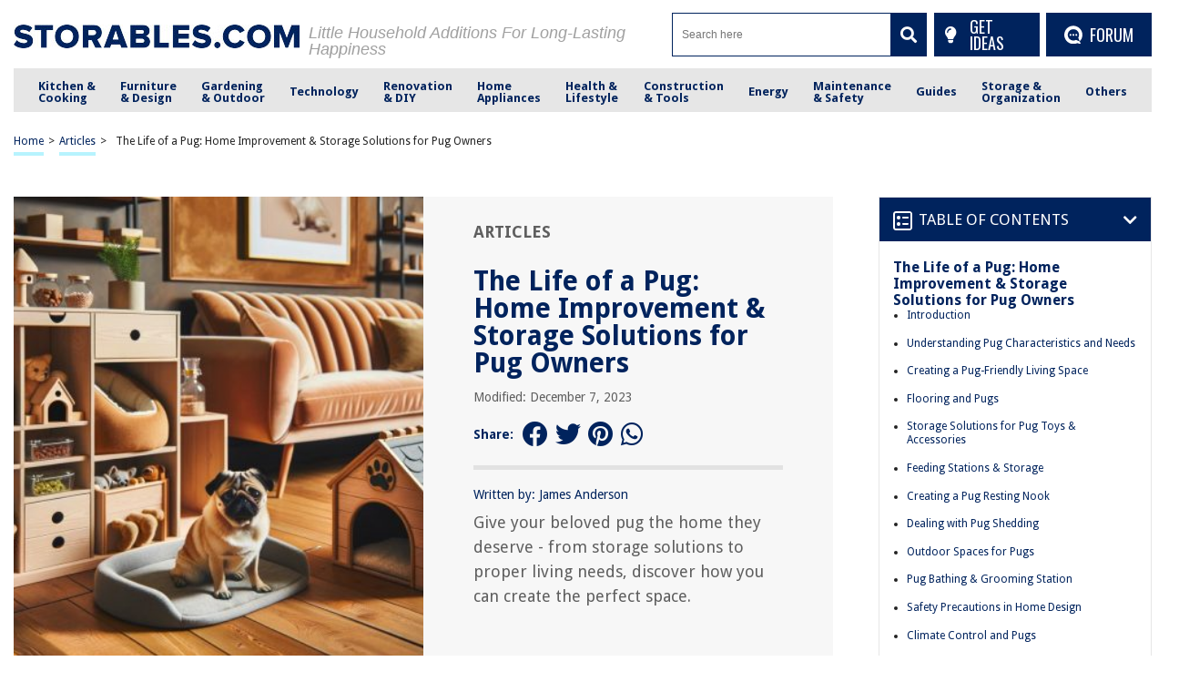

--- FILE ---
content_type: text/html; charset=utf-8
request_url: https://www.google.com/recaptcha/api2/anchor?ar=1&k=6Ld4ERkpAAAAAArz5JF0bj57GFAovM9y1Dwo9lV_&co=aHR0cHM6Ly9zdG9yYWJsZXMuY29tOjQ0Mw..&hl=en&v=PoyoqOPhxBO7pBk68S4YbpHZ&size=normal&anchor-ms=20000&execute-ms=30000&cb=lqfqp7eucxse
body_size: 49333
content:
<!DOCTYPE HTML><html dir="ltr" lang="en"><head><meta http-equiv="Content-Type" content="text/html; charset=UTF-8">
<meta http-equiv="X-UA-Compatible" content="IE=edge">
<title>reCAPTCHA</title>
<style type="text/css">
/* cyrillic-ext */
@font-face {
  font-family: 'Roboto';
  font-style: normal;
  font-weight: 400;
  font-stretch: 100%;
  src: url(//fonts.gstatic.com/s/roboto/v48/KFO7CnqEu92Fr1ME7kSn66aGLdTylUAMa3GUBHMdazTgWw.woff2) format('woff2');
  unicode-range: U+0460-052F, U+1C80-1C8A, U+20B4, U+2DE0-2DFF, U+A640-A69F, U+FE2E-FE2F;
}
/* cyrillic */
@font-face {
  font-family: 'Roboto';
  font-style: normal;
  font-weight: 400;
  font-stretch: 100%;
  src: url(//fonts.gstatic.com/s/roboto/v48/KFO7CnqEu92Fr1ME7kSn66aGLdTylUAMa3iUBHMdazTgWw.woff2) format('woff2');
  unicode-range: U+0301, U+0400-045F, U+0490-0491, U+04B0-04B1, U+2116;
}
/* greek-ext */
@font-face {
  font-family: 'Roboto';
  font-style: normal;
  font-weight: 400;
  font-stretch: 100%;
  src: url(//fonts.gstatic.com/s/roboto/v48/KFO7CnqEu92Fr1ME7kSn66aGLdTylUAMa3CUBHMdazTgWw.woff2) format('woff2');
  unicode-range: U+1F00-1FFF;
}
/* greek */
@font-face {
  font-family: 'Roboto';
  font-style: normal;
  font-weight: 400;
  font-stretch: 100%;
  src: url(//fonts.gstatic.com/s/roboto/v48/KFO7CnqEu92Fr1ME7kSn66aGLdTylUAMa3-UBHMdazTgWw.woff2) format('woff2');
  unicode-range: U+0370-0377, U+037A-037F, U+0384-038A, U+038C, U+038E-03A1, U+03A3-03FF;
}
/* math */
@font-face {
  font-family: 'Roboto';
  font-style: normal;
  font-weight: 400;
  font-stretch: 100%;
  src: url(//fonts.gstatic.com/s/roboto/v48/KFO7CnqEu92Fr1ME7kSn66aGLdTylUAMawCUBHMdazTgWw.woff2) format('woff2');
  unicode-range: U+0302-0303, U+0305, U+0307-0308, U+0310, U+0312, U+0315, U+031A, U+0326-0327, U+032C, U+032F-0330, U+0332-0333, U+0338, U+033A, U+0346, U+034D, U+0391-03A1, U+03A3-03A9, U+03B1-03C9, U+03D1, U+03D5-03D6, U+03F0-03F1, U+03F4-03F5, U+2016-2017, U+2034-2038, U+203C, U+2040, U+2043, U+2047, U+2050, U+2057, U+205F, U+2070-2071, U+2074-208E, U+2090-209C, U+20D0-20DC, U+20E1, U+20E5-20EF, U+2100-2112, U+2114-2115, U+2117-2121, U+2123-214F, U+2190, U+2192, U+2194-21AE, U+21B0-21E5, U+21F1-21F2, U+21F4-2211, U+2213-2214, U+2216-22FF, U+2308-230B, U+2310, U+2319, U+231C-2321, U+2336-237A, U+237C, U+2395, U+239B-23B7, U+23D0, U+23DC-23E1, U+2474-2475, U+25AF, U+25B3, U+25B7, U+25BD, U+25C1, U+25CA, U+25CC, U+25FB, U+266D-266F, U+27C0-27FF, U+2900-2AFF, U+2B0E-2B11, U+2B30-2B4C, U+2BFE, U+3030, U+FF5B, U+FF5D, U+1D400-1D7FF, U+1EE00-1EEFF;
}
/* symbols */
@font-face {
  font-family: 'Roboto';
  font-style: normal;
  font-weight: 400;
  font-stretch: 100%;
  src: url(//fonts.gstatic.com/s/roboto/v48/KFO7CnqEu92Fr1ME7kSn66aGLdTylUAMaxKUBHMdazTgWw.woff2) format('woff2');
  unicode-range: U+0001-000C, U+000E-001F, U+007F-009F, U+20DD-20E0, U+20E2-20E4, U+2150-218F, U+2190, U+2192, U+2194-2199, U+21AF, U+21E6-21F0, U+21F3, U+2218-2219, U+2299, U+22C4-22C6, U+2300-243F, U+2440-244A, U+2460-24FF, U+25A0-27BF, U+2800-28FF, U+2921-2922, U+2981, U+29BF, U+29EB, U+2B00-2BFF, U+4DC0-4DFF, U+FFF9-FFFB, U+10140-1018E, U+10190-1019C, U+101A0, U+101D0-101FD, U+102E0-102FB, U+10E60-10E7E, U+1D2C0-1D2D3, U+1D2E0-1D37F, U+1F000-1F0FF, U+1F100-1F1AD, U+1F1E6-1F1FF, U+1F30D-1F30F, U+1F315, U+1F31C, U+1F31E, U+1F320-1F32C, U+1F336, U+1F378, U+1F37D, U+1F382, U+1F393-1F39F, U+1F3A7-1F3A8, U+1F3AC-1F3AF, U+1F3C2, U+1F3C4-1F3C6, U+1F3CA-1F3CE, U+1F3D4-1F3E0, U+1F3ED, U+1F3F1-1F3F3, U+1F3F5-1F3F7, U+1F408, U+1F415, U+1F41F, U+1F426, U+1F43F, U+1F441-1F442, U+1F444, U+1F446-1F449, U+1F44C-1F44E, U+1F453, U+1F46A, U+1F47D, U+1F4A3, U+1F4B0, U+1F4B3, U+1F4B9, U+1F4BB, U+1F4BF, U+1F4C8-1F4CB, U+1F4D6, U+1F4DA, U+1F4DF, U+1F4E3-1F4E6, U+1F4EA-1F4ED, U+1F4F7, U+1F4F9-1F4FB, U+1F4FD-1F4FE, U+1F503, U+1F507-1F50B, U+1F50D, U+1F512-1F513, U+1F53E-1F54A, U+1F54F-1F5FA, U+1F610, U+1F650-1F67F, U+1F687, U+1F68D, U+1F691, U+1F694, U+1F698, U+1F6AD, U+1F6B2, U+1F6B9-1F6BA, U+1F6BC, U+1F6C6-1F6CF, U+1F6D3-1F6D7, U+1F6E0-1F6EA, U+1F6F0-1F6F3, U+1F6F7-1F6FC, U+1F700-1F7FF, U+1F800-1F80B, U+1F810-1F847, U+1F850-1F859, U+1F860-1F887, U+1F890-1F8AD, U+1F8B0-1F8BB, U+1F8C0-1F8C1, U+1F900-1F90B, U+1F93B, U+1F946, U+1F984, U+1F996, U+1F9E9, U+1FA00-1FA6F, U+1FA70-1FA7C, U+1FA80-1FA89, U+1FA8F-1FAC6, U+1FACE-1FADC, U+1FADF-1FAE9, U+1FAF0-1FAF8, U+1FB00-1FBFF;
}
/* vietnamese */
@font-face {
  font-family: 'Roboto';
  font-style: normal;
  font-weight: 400;
  font-stretch: 100%;
  src: url(//fonts.gstatic.com/s/roboto/v48/KFO7CnqEu92Fr1ME7kSn66aGLdTylUAMa3OUBHMdazTgWw.woff2) format('woff2');
  unicode-range: U+0102-0103, U+0110-0111, U+0128-0129, U+0168-0169, U+01A0-01A1, U+01AF-01B0, U+0300-0301, U+0303-0304, U+0308-0309, U+0323, U+0329, U+1EA0-1EF9, U+20AB;
}
/* latin-ext */
@font-face {
  font-family: 'Roboto';
  font-style: normal;
  font-weight: 400;
  font-stretch: 100%;
  src: url(//fonts.gstatic.com/s/roboto/v48/KFO7CnqEu92Fr1ME7kSn66aGLdTylUAMa3KUBHMdazTgWw.woff2) format('woff2');
  unicode-range: U+0100-02BA, U+02BD-02C5, U+02C7-02CC, U+02CE-02D7, U+02DD-02FF, U+0304, U+0308, U+0329, U+1D00-1DBF, U+1E00-1E9F, U+1EF2-1EFF, U+2020, U+20A0-20AB, U+20AD-20C0, U+2113, U+2C60-2C7F, U+A720-A7FF;
}
/* latin */
@font-face {
  font-family: 'Roboto';
  font-style: normal;
  font-weight: 400;
  font-stretch: 100%;
  src: url(//fonts.gstatic.com/s/roboto/v48/KFO7CnqEu92Fr1ME7kSn66aGLdTylUAMa3yUBHMdazQ.woff2) format('woff2');
  unicode-range: U+0000-00FF, U+0131, U+0152-0153, U+02BB-02BC, U+02C6, U+02DA, U+02DC, U+0304, U+0308, U+0329, U+2000-206F, U+20AC, U+2122, U+2191, U+2193, U+2212, U+2215, U+FEFF, U+FFFD;
}
/* cyrillic-ext */
@font-face {
  font-family: 'Roboto';
  font-style: normal;
  font-weight: 500;
  font-stretch: 100%;
  src: url(//fonts.gstatic.com/s/roboto/v48/KFO7CnqEu92Fr1ME7kSn66aGLdTylUAMa3GUBHMdazTgWw.woff2) format('woff2');
  unicode-range: U+0460-052F, U+1C80-1C8A, U+20B4, U+2DE0-2DFF, U+A640-A69F, U+FE2E-FE2F;
}
/* cyrillic */
@font-face {
  font-family: 'Roboto';
  font-style: normal;
  font-weight: 500;
  font-stretch: 100%;
  src: url(//fonts.gstatic.com/s/roboto/v48/KFO7CnqEu92Fr1ME7kSn66aGLdTylUAMa3iUBHMdazTgWw.woff2) format('woff2');
  unicode-range: U+0301, U+0400-045F, U+0490-0491, U+04B0-04B1, U+2116;
}
/* greek-ext */
@font-face {
  font-family: 'Roboto';
  font-style: normal;
  font-weight: 500;
  font-stretch: 100%;
  src: url(//fonts.gstatic.com/s/roboto/v48/KFO7CnqEu92Fr1ME7kSn66aGLdTylUAMa3CUBHMdazTgWw.woff2) format('woff2');
  unicode-range: U+1F00-1FFF;
}
/* greek */
@font-face {
  font-family: 'Roboto';
  font-style: normal;
  font-weight: 500;
  font-stretch: 100%;
  src: url(//fonts.gstatic.com/s/roboto/v48/KFO7CnqEu92Fr1ME7kSn66aGLdTylUAMa3-UBHMdazTgWw.woff2) format('woff2');
  unicode-range: U+0370-0377, U+037A-037F, U+0384-038A, U+038C, U+038E-03A1, U+03A3-03FF;
}
/* math */
@font-face {
  font-family: 'Roboto';
  font-style: normal;
  font-weight: 500;
  font-stretch: 100%;
  src: url(//fonts.gstatic.com/s/roboto/v48/KFO7CnqEu92Fr1ME7kSn66aGLdTylUAMawCUBHMdazTgWw.woff2) format('woff2');
  unicode-range: U+0302-0303, U+0305, U+0307-0308, U+0310, U+0312, U+0315, U+031A, U+0326-0327, U+032C, U+032F-0330, U+0332-0333, U+0338, U+033A, U+0346, U+034D, U+0391-03A1, U+03A3-03A9, U+03B1-03C9, U+03D1, U+03D5-03D6, U+03F0-03F1, U+03F4-03F5, U+2016-2017, U+2034-2038, U+203C, U+2040, U+2043, U+2047, U+2050, U+2057, U+205F, U+2070-2071, U+2074-208E, U+2090-209C, U+20D0-20DC, U+20E1, U+20E5-20EF, U+2100-2112, U+2114-2115, U+2117-2121, U+2123-214F, U+2190, U+2192, U+2194-21AE, U+21B0-21E5, U+21F1-21F2, U+21F4-2211, U+2213-2214, U+2216-22FF, U+2308-230B, U+2310, U+2319, U+231C-2321, U+2336-237A, U+237C, U+2395, U+239B-23B7, U+23D0, U+23DC-23E1, U+2474-2475, U+25AF, U+25B3, U+25B7, U+25BD, U+25C1, U+25CA, U+25CC, U+25FB, U+266D-266F, U+27C0-27FF, U+2900-2AFF, U+2B0E-2B11, U+2B30-2B4C, U+2BFE, U+3030, U+FF5B, U+FF5D, U+1D400-1D7FF, U+1EE00-1EEFF;
}
/* symbols */
@font-face {
  font-family: 'Roboto';
  font-style: normal;
  font-weight: 500;
  font-stretch: 100%;
  src: url(//fonts.gstatic.com/s/roboto/v48/KFO7CnqEu92Fr1ME7kSn66aGLdTylUAMaxKUBHMdazTgWw.woff2) format('woff2');
  unicode-range: U+0001-000C, U+000E-001F, U+007F-009F, U+20DD-20E0, U+20E2-20E4, U+2150-218F, U+2190, U+2192, U+2194-2199, U+21AF, U+21E6-21F0, U+21F3, U+2218-2219, U+2299, U+22C4-22C6, U+2300-243F, U+2440-244A, U+2460-24FF, U+25A0-27BF, U+2800-28FF, U+2921-2922, U+2981, U+29BF, U+29EB, U+2B00-2BFF, U+4DC0-4DFF, U+FFF9-FFFB, U+10140-1018E, U+10190-1019C, U+101A0, U+101D0-101FD, U+102E0-102FB, U+10E60-10E7E, U+1D2C0-1D2D3, U+1D2E0-1D37F, U+1F000-1F0FF, U+1F100-1F1AD, U+1F1E6-1F1FF, U+1F30D-1F30F, U+1F315, U+1F31C, U+1F31E, U+1F320-1F32C, U+1F336, U+1F378, U+1F37D, U+1F382, U+1F393-1F39F, U+1F3A7-1F3A8, U+1F3AC-1F3AF, U+1F3C2, U+1F3C4-1F3C6, U+1F3CA-1F3CE, U+1F3D4-1F3E0, U+1F3ED, U+1F3F1-1F3F3, U+1F3F5-1F3F7, U+1F408, U+1F415, U+1F41F, U+1F426, U+1F43F, U+1F441-1F442, U+1F444, U+1F446-1F449, U+1F44C-1F44E, U+1F453, U+1F46A, U+1F47D, U+1F4A3, U+1F4B0, U+1F4B3, U+1F4B9, U+1F4BB, U+1F4BF, U+1F4C8-1F4CB, U+1F4D6, U+1F4DA, U+1F4DF, U+1F4E3-1F4E6, U+1F4EA-1F4ED, U+1F4F7, U+1F4F9-1F4FB, U+1F4FD-1F4FE, U+1F503, U+1F507-1F50B, U+1F50D, U+1F512-1F513, U+1F53E-1F54A, U+1F54F-1F5FA, U+1F610, U+1F650-1F67F, U+1F687, U+1F68D, U+1F691, U+1F694, U+1F698, U+1F6AD, U+1F6B2, U+1F6B9-1F6BA, U+1F6BC, U+1F6C6-1F6CF, U+1F6D3-1F6D7, U+1F6E0-1F6EA, U+1F6F0-1F6F3, U+1F6F7-1F6FC, U+1F700-1F7FF, U+1F800-1F80B, U+1F810-1F847, U+1F850-1F859, U+1F860-1F887, U+1F890-1F8AD, U+1F8B0-1F8BB, U+1F8C0-1F8C1, U+1F900-1F90B, U+1F93B, U+1F946, U+1F984, U+1F996, U+1F9E9, U+1FA00-1FA6F, U+1FA70-1FA7C, U+1FA80-1FA89, U+1FA8F-1FAC6, U+1FACE-1FADC, U+1FADF-1FAE9, U+1FAF0-1FAF8, U+1FB00-1FBFF;
}
/* vietnamese */
@font-face {
  font-family: 'Roboto';
  font-style: normal;
  font-weight: 500;
  font-stretch: 100%;
  src: url(//fonts.gstatic.com/s/roboto/v48/KFO7CnqEu92Fr1ME7kSn66aGLdTylUAMa3OUBHMdazTgWw.woff2) format('woff2');
  unicode-range: U+0102-0103, U+0110-0111, U+0128-0129, U+0168-0169, U+01A0-01A1, U+01AF-01B0, U+0300-0301, U+0303-0304, U+0308-0309, U+0323, U+0329, U+1EA0-1EF9, U+20AB;
}
/* latin-ext */
@font-face {
  font-family: 'Roboto';
  font-style: normal;
  font-weight: 500;
  font-stretch: 100%;
  src: url(//fonts.gstatic.com/s/roboto/v48/KFO7CnqEu92Fr1ME7kSn66aGLdTylUAMa3KUBHMdazTgWw.woff2) format('woff2');
  unicode-range: U+0100-02BA, U+02BD-02C5, U+02C7-02CC, U+02CE-02D7, U+02DD-02FF, U+0304, U+0308, U+0329, U+1D00-1DBF, U+1E00-1E9F, U+1EF2-1EFF, U+2020, U+20A0-20AB, U+20AD-20C0, U+2113, U+2C60-2C7F, U+A720-A7FF;
}
/* latin */
@font-face {
  font-family: 'Roboto';
  font-style: normal;
  font-weight: 500;
  font-stretch: 100%;
  src: url(//fonts.gstatic.com/s/roboto/v48/KFO7CnqEu92Fr1ME7kSn66aGLdTylUAMa3yUBHMdazQ.woff2) format('woff2');
  unicode-range: U+0000-00FF, U+0131, U+0152-0153, U+02BB-02BC, U+02C6, U+02DA, U+02DC, U+0304, U+0308, U+0329, U+2000-206F, U+20AC, U+2122, U+2191, U+2193, U+2212, U+2215, U+FEFF, U+FFFD;
}
/* cyrillic-ext */
@font-face {
  font-family: 'Roboto';
  font-style: normal;
  font-weight: 900;
  font-stretch: 100%;
  src: url(//fonts.gstatic.com/s/roboto/v48/KFO7CnqEu92Fr1ME7kSn66aGLdTylUAMa3GUBHMdazTgWw.woff2) format('woff2');
  unicode-range: U+0460-052F, U+1C80-1C8A, U+20B4, U+2DE0-2DFF, U+A640-A69F, U+FE2E-FE2F;
}
/* cyrillic */
@font-face {
  font-family: 'Roboto';
  font-style: normal;
  font-weight: 900;
  font-stretch: 100%;
  src: url(//fonts.gstatic.com/s/roboto/v48/KFO7CnqEu92Fr1ME7kSn66aGLdTylUAMa3iUBHMdazTgWw.woff2) format('woff2');
  unicode-range: U+0301, U+0400-045F, U+0490-0491, U+04B0-04B1, U+2116;
}
/* greek-ext */
@font-face {
  font-family: 'Roboto';
  font-style: normal;
  font-weight: 900;
  font-stretch: 100%;
  src: url(//fonts.gstatic.com/s/roboto/v48/KFO7CnqEu92Fr1ME7kSn66aGLdTylUAMa3CUBHMdazTgWw.woff2) format('woff2');
  unicode-range: U+1F00-1FFF;
}
/* greek */
@font-face {
  font-family: 'Roboto';
  font-style: normal;
  font-weight: 900;
  font-stretch: 100%;
  src: url(//fonts.gstatic.com/s/roboto/v48/KFO7CnqEu92Fr1ME7kSn66aGLdTylUAMa3-UBHMdazTgWw.woff2) format('woff2');
  unicode-range: U+0370-0377, U+037A-037F, U+0384-038A, U+038C, U+038E-03A1, U+03A3-03FF;
}
/* math */
@font-face {
  font-family: 'Roboto';
  font-style: normal;
  font-weight: 900;
  font-stretch: 100%;
  src: url(//fonts.gstatic.com/s/roboto/v48/KFO7CnqEu92Fr1ME7kSn66aGLdTylUAMawCUBHMdazTgWw.woff2) format('woff2');
  unicode-range: U+0302-0303, U+0305, U+0307-0308, U+0310, U+0312, U+0315, U+031A, U+0326-0327, U+032C, U+032F-0330, U+0332-0333, U+0338, U+033A, U+0346, U+034D, U+0391-03A1, U+03A3-03A9, U+03B1-03C9, U+03D1, U+03D5-03D6, U+03F0-03F1, U+03F4-03F5, U+2016-2017, U+2034-2038, U+203C, U+2040, U+2043, U+2047, U+2050, U+2057, U+205F, U+2070-2071, U+2074-208E, U+2090-209C, U+20D0-20DC, U+20E1, U+20E5-20EF, U+2100-2112, U+2114-2115, U+2117-2121, U+2123-214F, U+2190, U+2192, U+2194-21AE, U+21B0-21E5, U+21F1-21F2, U+21F4-2211, U+2213-2214, U+2216-22FF, U+2308-230B, U+2310, U+2319, U+231C-2321, U+2336-237A, U+237C, U+2395, U+239B-23B7, U+23D0, U+23DC-23E1, U+2474-2475, U+25AF, U+25B3, U+25B7, U+25BD, U+25C1, U+25CA, U+25CC, U+25FB, U+266D-266F, U+27C0-27FF, U+2900-2AFF, U+2B0E-2B11, U+2B30-2B4C, U+2BFE, U+3030, U+FF5B, U+FF5D, U+1D400-1D7FF, U+1EE00-1EEFF;
}
/* symbols */
@font-face {
  font-family: 'Roboto';
  font-style: normal;
  font-weight: 900;
  font-stretch: 100%;
  src: url(//fonts.gstatic.com/s/roboto/v48/KFO7CnqEu92Fr1ME7kSn66aGLdTylUAMaxKUBHMdazTgWw.woff2) format('woff2');
  unicode-range: U+0001-000C, U+000E-001F, U+007F-009F, U+20DD-20E0, U+20E2-20E4, U+2150-218F, U+2190, U+2192, U+2194-2199, U+21AF, U+21E6-21F0, U+21F3, U+2218-2219, U+2299, U+22C4-22C6, U+2300-243F, U+2440-244A, U+2460-24FF, U+25A0-27BF, U+2800-28FF, U+2921-2922, U+2981, U+29BF, U+29EB, U+2B00-2BFF, U+4DC0-4DFF, U+FFF9-FFFB, U+10140-1018E, U+10190-1019C, U+101A0, U+101D0-101FD, U+102E0-102FB, U+10E60-10E7E, U+1D2C0-1D2D3, U+1D2E0-1D37F, U+1F000-1F0FF, U+1F100-1F1AD, U+1F1E6-1F1FF, U+1F30D-1F30F, U+1F315, U+1F31C, U+1F31E, U+1F320-1F32C, U+1F336, U+1F378, U+1F37D, U+1F382, U+1F393-1F39F, U+1F3A7-1F3A8, U+1F3AC-1F3AF, U+1F3C2, U+1F3C4-1F3C6, U+1F3CA-1F3CE, U+1F3D4-1F3E0, U+1F3ED, U+1F3F1-1F3F3, U+1F3F5-1F3F7, U+1F408, U+1F415, U+1F41F, U+1F426, U+1F43F, U+1F441-1F442, U+1F444, U+1F446-1F449, U+1F44C-1F44E, U+1F453, U+1F46A, U+1F47D, U+1F4A3, U+1F4B0, U+1F4B3, U+1F4B9, U+1F4BB, U+1F4BF, U+1F4C8-1F4CB, U+1F4D6, U+1F4DA, U+1F4DF, U+1F4E3-1F4E6, U+1F4EA-1F4ED, U+1F4F7, U+1F4F9-1F4FB, U+1F4FD-1F4FE, U+1F503, U+1F507-1F50B, U+1F50D, U+1F512-1F513, U+1F53E-1F54A, U+1F54F-1F5FA, U+1F610, U+1F650-1F67F, U+1F687, U+1F68D, U+1F691, U+1F694, U+1F698, U+1F6AD, U+1F6B2, U+1F6B9-1F6BA, U+1F6BC, U+1F6C6-1F6CF, U+1F6D3-1F6D7, U+1F6E0-1F6EA, U+1F6F0-1F6F3, U+1F6F7-1F6FC, U+1F700-1F7FF, U+1F800-1F80B, U+1F810-1F847, U+1F850-1F859, U+1F860-1F887, U+1F890-1F8AD, U+1F8B0-1F8BB, U+1F8C0-1F8C1, U+1F900-1F90B, U+1F93B, U+1F946, U+1F984, U+1F996, U+1F9E9, U+1FA00-1FA6F, U+1FA70-1FA7C, U+1FA80-1FA89, U+1FA8F-1FAC6, U+1FACE-1FADC, U+1FADF-1FAE9, U+1FAF0-1FAF8, U+1FB00-1FBFF;
}
/* vietnamese */
@font-face {
  font-family: 'Roboto';
  font-style: normal;
  font-weight: 900;
  font-stretch: 100%;
  src: url(//fonts.gstatic.com/s/roboto/v48/KFO7CnqEu92Fr1ME7kSn66aGLdTylUAMa3OUBHMdazTgWw.woff2) format('woff2');
  unicode-range: U+0102-0103, U+0110-0111, U+0128-0129, U+0168-0169, U+01A0-01A1, U+01AF-01B0, U+0300-0301, U+0303-0304, U+0308-0309, U+0323, U+0329, U+1EA0-1EF9, U+20AB;
}
/* latin-ext */
@font-face {
  font-family: 'Roboto';
  font-style: normal;
  font-weight: 900;
  font-stretch: 100%;
  src: url(//fonts.gstatic.com/s/roboto/v48/KFO7CnqEu92Fr1ME7kSn66aGLdTylUAMa3KUBHMdazTgWw.woff2) format('woff2');
  unicode-range: U+0100-02BA, U+02BD-02C5, U+02C7-02CC, U+02CE-02D7, U+02DD-02FF, U+0304, U+0308, U+0329, U+1D00-1DBF, U+1E00-1E9F, U+1EF2-1EFF, U+2020, U+20A0-20AB, U+20AD-20C0, U+2113, U+2C60-2C7F, U+A720-A7FF;
}
/* latin */
@font-face {
  font-family: 'Roboto';
  font-style: normal;
  font-weight: 900;
  font-stretch: 100%;
  src: url(//fonts.gstatic.com/s/roboto/v48/KFO7CnqEu92Fr1ME7kSn66aGLdTylUAMa3yUBHMdazQ.woff2) format('woff2');
  unicode-range: U+0000-00FF, U+0131, U+0152-0153, U+02BB-02BC, U+02C6, U+02DA, U+02DC, U+0304, U+0308, U+0329, U+2000-206F, U+20AC, U+2122, U+2191, U+2193, U+2212, U+2215, U+FEFF, U+FFFD;
}

</style>
<link rel="stylesheet" type="text/css" href="https://www.gstatic.com/recaptcha/releases/PoyoqOPhxBO7pBk68S4YbpHZ/styles__ltr.css">
<script nonce="GLNSOpkzjYfDx6NZifGytg" type="text/javascript">window['__recaptcha_api'] = 'https://www.google.com/recaptcha/api2/';</script>
<script type="text/javascript" src="https://www.gstatic.com/recaptcha/releases/PoyoqOPhxBO7pBk68S4YbpHZ/recaptcha__en.js" nonce="GLNSOpkzjYfDx6NZifGytg">
      
    </script></head>
<body><div id="rc-anchor-alert" class="rc-anchor-alert"></div>
<input type="hidden" id="recaptcha-token" value="[base64]">
<script type="text/javascript" nonce="GLNSOpkzjYfDx6NZifGytg">
      recaptcha.anchor.Main.init("[\x22ainput\x22,[\x22bgdata\x22,\x22\x22,\[base64]/[base64]/MjU1Ong/[base64]/[base64]/[base64]/[base64]/[base64]/[base64]/[base64]/[base64]/[base64]/[base64]/[base64]/[base64]/[base64]/[base64]/[base64]\\u003d\x22,\[base64]\\u003d\x22,\x22al8gwp/CpMOmC8KufsKZW2sFw5bCjyUKDBY/woXCowzDqMKMw6TDhX7CicOmOTbCh8KyDMKzwp/Ctkhte8KzM8ORR8KvCsOrw53Cjk/[base64]/CisKKwohFwrTDgEvCoCnCr8Kww4BrY1VYe1HCsm7CiCHCv8K5wozDoMOPHsOuTcOXwokHIsKVwpBLw7F7woBOwrJkO8Ozw6fCpiHClMKnf3cXGcKLwpbDtA9TwoNgR8KnAsOndQjCgXRpLlPCug5hw5YUQ8KKE8KDw5bDt23ClQfDgMK7ecOLwr7CpW/Ck1LCsEPCnB5aKsKvwpvCnCUKwpVfw6zCvFlADVQkBA0ywqjDozbDp8OjSh7CncOqWBdawpY9wqN7wqtgwr3DpEIJw7LDoDXCn8OvBG/CsC4fwpzClDgZKUTCrAIucMOEZEjCgHEkw77DqsKkwqENdVbCmWcLM8KvP8OvwoTDpBrCuFDDncOcRMKcw7DCm8O7w7VEMR/DuMKbbsKhw6RQEMOdw5sPwqTCm8KOAsKrw4UHw4ABf8OWUE7Cs8O+woJNw4zCqsKOw43Dh8O7MQvDnsKHBi/CpV7CiVjClMKtw7gsesOhb1xfJQVmJ0E5w7fCoSE7w5bDqmrDmsO8wp8Sw6XCpW4fGBfDuE8EF1PDiDofw4oPChnCpcOdwr7CpSxYw5tfw6DDl8K7wrnCt3HCkMOIwroPwoTCpcO9aMK8EA0Aw7ghBcKzd8KvXi5wYMKkwp/Ckz3DmlpZw4pRI8Kjw63Dn8OSw5xTWMOnw7HCk0LCnkMEQ2Q8w5tnAmjClMK9w7F1IihIQVsdwpt5w5wAAcKXJi9VwrQow7tiYzrDvMOxwqJ/w4TDjmdOXsOrRG1/SsOaw4XDvsOuKcKNGcOzeMKgw60bN0xOwoJoG3HCnRXCrcKhw64ewo0qwqsuMU7CpsKaTRYzwrHDsMKCwokWwq3DjsOHw7JtbQ4Ew4gCw5LCk8KXasOBwpZbccK8w4dLOcOIw6JKLj3ClX/Cuy7CpMK4S8O5w4fDuyx2w7kHw40+wq1ow61Mw7xmwqUHwo/CkQDCgjLCoADCjmRywotxSMKwwoJkDxJdEQ0Sw5NtwogPwrHCn3FAcsK0VsKkQ8OXw5PDm2RPM8OIwrvCtsKCw7DCi8K9w6/Dk2FQwpI/DgbCpsKVw7JJOsKgQWVbwpI5ZcOIwoHClms3wo/CvWnDucOww6kZGxnDmMKxwpQAWjnDnMOKGsOEd8Ovw4MEw6Y9Nx3DvcOPPsOgB8OCLG7Dj3kow5bCucOfSGvCg1/CoRZtw7TCnAIxAcOqFMO9woDCvGAxwp3DrUvDg3fCp2bDnHzCkzDDrcK3wpEnd8KbTEnCpnLDpcODRcO7clfDlX/CimfDmz/ChsOOCRo1wpBdw5vCusKMw4LDkEnDvMOWw6rCi8ORVwrCggbDvcOzEMKRWcO3csO4VMK2w6rDmsOxw7UdeW/[base64]/Dg8OSKMO1VgwYwrrCpSXDoEpUD8O2TTx8wpDDh8Knw4DDmABTwqUAwqrDkHXCgj3CjcOywoLCtBt4EcKnw6LCnlPDgBRxwrxYwqPDtcK/LT1ywp03wrzDnMKbwoNsFzPDqMKcAMK6CcKTMnpGYCINRMKbw7QeVgbCpsKvB8KnesK1wqTCrsKMwq5vF8KyCcK8E3dCacKJAMKGAsKiwrZKF8O7woTCucOIXHbClkTDoMORScKrwrZCwrXDjcK4w4nDvsKsT2rCucO/WEPCh8Kuw7TDlMKEH2fCvsKoLMO5wrs0wrzChcKVZyDCi3VQZcKfwq3CgAzClXFxU1DDlsOUfVvCtlLCm8OJIQ0EOkjDlz7Cu8K8UxjDk1fDgcONesOww7Yvw5zDhMO4wo54w5vDjwFvwrHClCrChiLDqMO8w48MWjrCl8Kxw7/[base64]/CgHVRw4d8UEUBwo55wqEwH3MfKcOTBsO5w5TDt8KSInjCox5xUgbDjxjCtlzCiMKUQsK8c3/[base64]/wpvDg8KOwqrCmjAqE8K0w6ZFQwpnwoXCszvDghjChMKRbWzCnAnCuMKnChdQUhQYWMKuw4l9w79YHwvDo0J2w5DCrgoWwqrDvBnDpsOPPSxmwp0YVEw2w45MS8KJVsK/w41wKsOgQTnCr3x7HjTDrcOCL8KYclhMVULDk8KMaUrCmyHCv13DuDs4w7zCvMKyccOQwonCgsOcw4/CgRcQw53Cn3XDpQzCsF5Nw6QYwq/DusOzw6rDncO9TsKYw7/DtcOpwrTDjXZYTkrDqcKrbcKWw5xsZyVUw5lcGVHDp8OHw7PDqMO6HHLCpRLDoEPCs8Ogw7omTR7DksOQw4Faw5PDl2AQL8K5wrM1LgXCsSZBwrTCncOCOsKReMKUw4cFEcOPw7/DscOJw4ppaMKaw4HDlQFAZMKmwrDCiHLClMKWB31WJMKCd8Kcw7FpJsK0wocxeVsyw6kLwrYmw43CqSvDsMKXGlwKwqAtw7ogwrw/[base64]/N8KRaMOqHsOyb8OSDTF7HBA3wo9eI8OZPsKFY8Kjw4jDlcOAwqIPwqHCtUslw6gRw7PCq8KoXsKoKUc/wqbCuzsCfRFRYRQew6RAa8OZwpXDmDrDvw3Cu0MDLMOLI8K/w5bDksKvUwvDjsKNb3DDg8OTRcOODyFvY8OQwovDj8KxwpHCiEXDm8ObOcKiw73Dn8KXY8K7GsKqw7BDEm89wpDCm17Du8OeQErCjF/[base64]/w6HCqDnCl3wUw54BwoNHbMOgwqrCjsO+UD5wJT/CnD1SwqzDp8KHw7liWVzDhlI7w6FJRMOHwrjCuGsCw492Q8Okwr4uwrYIdw9hwokNLTcdKxvCicONw7A4w5vDlHg1B8KCScKqwr1HLhPCnjQswqQpX8OHwrVKXmPDlMOFwpJ/RVgNwpnCpE8fMXQnwoREX8O6ZsOSNSFdbMKkfHzCnHDCoiF0HAkFSsONw7LCrRdUw7wqKlExwq9bQkbChCXCgsOKZnULd8OQL8Oqwq8WwpTCscKLUE5/wpjDnlF+woVePcObd04HaAl4RMKTw4HCn8OXwp3CmsOnw6p1w4daFUPCp8K4TVrDjCtBwqE4dcKlwozDjMKNwofDksKvw4YSwr5cw7/DrMK/[base64]/CgGQbUUJnwo5YAj/[base64]/Dh0EOK2vDgcO4w5JweU3CnHcuNwN4wrd5wqjCohYkRcObw45CQMK9YAUNw7wDasKMwr4xwrFKYHdBUMKswoRCdB3Du8KCD8Kyw405BMOLwqklXE7ClHnCvxfDqgrDt2Vmw4IrXcO1w4kjw54Fb0vCqcO5IsK+w4/CjFHDvj9cw4jCt13DonrDucOew6TCk2kWV1LCqsOLwqVzw4hZFMKsGXLCkMK7wrnDoCUEXU/Dt8Omwqp9M13CssK7wqRcw6vCuMOhfmZLXsK+w5JpwrXDjMO7FsKrw7rCpMKcw51GWk9Vwp3CnxjCpcKbwq3CkcO7OMONwqPChjFzwoPClHgYwoHCpXo0w7AAwozDn2MQwow4w4/CoMOwehjDj2PDniTCsDhHwqDDnBHCvSrDjVfDpMKDw4fCmQUlV8OVw4zDpgVAw7XDjhvCj37DhcKmb8OYeUvCqsKQw4nCtUTCqEBywpEawrDCtsKpVcKKA8KTL8Ohwo9ew601wpAfwq9gw4LDqwjDpMK/wqfCtcKTw7DDjMKtw5VcJDrDv1RVw7EnO8KHw69BU8KrPztewooEw4JRwpvDnz/DrAPDnVLDmHoUUSZJLsOwUxjChsKhwoZSK8OZKMOOw5/CtE7Cg8OeS8ObwoAJwr4eDQ8mw61Owrc/GcOKYMOOdFJ4wprDrMOtw5PCnMOZAsKswqbDl8OkW8K8CUPDpyHCohbCpzfDlcOiwqHClsOew4nCkn5bPDUYYcK/w6LCsy5Uwo5rXAfDpmTDtsO/wqzClxvDlUHDqsK5w7/DmMKHw7TDsCIoc8K9SMKqMwvDjh/DgEDClcO1YDPDrgdzwq5CwoDCk8KwCXYHwo8Ww5DCs1jDqlXDoBDDhMOvAjrDsHQKHhgMw7JqwoHCmsKyIU1rw5wlNHMefw4aIQvCvcKGwo/DsA3Dmm1UbgkDwqfCsG3DkxLDn8K/H1HCr8KLe0bDvcK/ECItNxpOXHpsMmLDvxN3wqJjwqQLDcOSBcKRwozDkTpnG8OhaVTCm8KPwovCqcOVwo3DrsO5w4nCqyHDvcK7BcKSwqhRwpnDn2zDlHrCu1EHw6luTsOhCWvDgcKqwroadsKNI2nCtiEEw7/[base64]/CuSZZw6QVwptxw6IYw4LCnMOSGcKOwrRwMSEvRsO/w4xUwoQteyNzJw/DjGLCmWx6w5vDoDxpS3o+w5Eew53DssO4M8Kfw5LCusKQBsO6K8OEwoIDw6nCiWxawo5UwrNpC8KUw6PCkMO6ZVDCqMORwpt1JcOiwp7CrsKmEcORwoB/bD7Dr2Uow5vCrSrDm8OgGsOuPQJbw4LChQQTwo08QMKQIV3DjMK4w7wgwr7ClMKZVMOYw64aN8K8LMOxw7cXw6Vcw6DCqcO6wqc6w6HCqsKHwq/CnMOaG8Oyw4kSYUwIasK6TmPChj/DpG/Dr8KGJlYNwo8gw65Sw5DCozZrw7rCvcO3w7YiCMOQwozDqwQzwpV5VGDDkGYcw69bFhNSfBPDoD1rNV1Rw5l4w7VQw7jCjcO7w7zCpVrDqA9Zw5fDtmpWXjDCmcO2Twsdw456Xj/[base64]/CkU3CrDk1wqB7EAdBdiZww65Ge0NTw47DnitwHsOaZ8KTFQIVED7DpcKMwopmwrPDmVg6wo/CqTJ1OMKfF8KxNw3CiHLCosKVQMKmw6rDhsOAHMO7b8K5OEYqw4cuw6XCkB5hLsOcwo8zwpjChsKqOgbDtMOnwrJUAHzCogFZw7bDn07DtcO9JcO5K8O4csOcWyDDnkB/TcKNccO7wpjDqGZZOMOLwpVSOC/DosO+wrbDvcOYLmNVw5jCtE/[base64]/[base64]/DqMKOwoB/wpcHCTfDm8OHe8OfVMKdw6bCr8K7CDdOw4zClBBwwrEFDsOCfsKVwofCgFfCoMOvM8KGwqdCCS/DgMOfw4BHw6UGw7zCvsKNUcKrRHNLBsKFw4XCvcK5woo3cMOxw4/DjcKyYnAbbMKYw40wwpIaa8OJw7oBw7M0e8KOw6Eewo8lL8O4wqIsw7/Dk3PDq0TDosO0w7cFwobCjC3DjFstR8KOwqEzwovCjMKvwoXCsGPDvsOSw7hrZwfChMKZw7rCmg/[base64]/CskPCgsKHw4DDr8KuMFbDk8Kmw67DicKtFAtuKmHCl8OWcx3ChhwJwrV/w6JYU1nDiMOEw4pMGzBvXcK5w7Z/IsKIw4dPH2BYKQzDmwMIZsOEwqtHwqLCumTCusO/wr1kUcKmZSV/[base64]/CrDDDlcOga8OdwozDrMOXNFdcLU7CulkTUgkjK8Kew6hrwqw1dDAFAsOvw5wjBsOEw4x8ZsOSw40Hw4bCjD7CuBtRCcK7wqnCvsK8w6zDuMOMw6LCvMOew5DDnMKDw6JGwpVmIMOwMcK2w4oewr/CqVx0dBM1I8KnKhJ5PsKLNwzCtjNvVwgqwq3Ch8K9w6XCvMKdNcK1XsKEJmdSw7AlwqvCjw1hesKUfwLDtWTCosOxCSrCq8OXC8OdbCl/HsOXJ8OpFHDDsgVDwp1uwpR4RcK/wpXCvcK2wqrCn8Ojw6oDwrtYw5HCpmDCs8Ofw4XCihHCr8Kxwo8yQ8O2EQ/Dn8KMCMOuVMOTworCtjHCrMOhacKVHV5xw6DDrMK7woodA8KWw6TCug3DkMK5PMKFw5Jfw73Cs8OXwrnCmy1Cw4knw5LDmsO3O8K1w4/Cr8KLZsOkHARXw51BwrR5wrHDhTvCtsOfHz0Nw5jDosKkUwBLw47CisK4w6IPwrXDuMOyw4nDtUxifXbClQoPwqrDt8O/ETbCrsOXSsKxOcOZwrTDhRluwrXCnhEeEkbDmsOHdmFIbBFAwqlBw7ZcMcKiecKQTiMnOwTDh8KIeDQcwqUXw7VGOcOjcnEZwrnDrCBOw4rDv1JhwqzCpsKjbxAYf0MEKS0QwofDjMOGwpBbwr7DuUrDg8K/NsKFdQ7DlcK2UsKowrTCvgTCl8KNRcKZTEHCm2PDrMKpMnDCnBvDk8OKTcO3JQg3bHZZPXDCjsKNwogfwqh/[base64]/DngMfZcKTw5dfwpItZ31mwq0vbkzDsgPDmcKZw4ATEsK7bUDDpsOvwpHCtgbCtsKtw67CpMOwXMOkIEvDtsO/w4vCngUlT2HDsn7DhGDDn8K4dEpVXMKUMsOcLXA7XRQrw7JNWg/ChWJUBn5gF8OeQhbDicOOwoXCnxwXFMOgeCXCuz/[base64]/w7ViI2t+woLChMKzPhfCtk83CsO2BMK+UcKeVsOhw4wqwrfChno2MlHCg2PDjH/Dh3xiVMO/w5dmMcKMYnwbw4zDl8K/NwZTW8Oje8KhwozCinzCkgo3aXs5wq3DhnvDtzzCnmszHkZrw7fDqxLDp8OCw6xyw4x5AF1ow5o6FUVYKMOQw48bw4ARwqlxwofDocKZw7TDmgDDs3jDvsOVbEVxa3DCtsOywq/[base64]/[base64]/Cr8O3JsOew7jDnRzClsOkw45mwr8swqQnAMKedRLDscKxwqDCqsOjw5ZBw4diJTXCkVEjVMOxw4HCuU/DgsOmU8KhYcK1w6glwr/[base64]/[base64]/DlHfDvMOCOMO/TMOxwoF5HMKKZcKVwqI+wqLDjy0gwqsHQMOjwpXDmcOGXcKoU8ORSCjDvsKLacOgw6VLw7V0ZHoDS8OpwqjCnmHCrULDmkjDkcKnwqZzwrVDwqjCglROI15+w4NJQxbCrDQeUQzCgBbCqVpmBB07H1HCvMOwB8OBacK4wpnCsT/Dt8OHHsOdw5BzUMOTe3zCvsKIAGM7E8OGPUfDoMOzaz3CiMKjw7rDi8O7IsKEM8KHWXJlGhPDlMKrJz3CvcKfw73CocOPUCDCrS1OFsOJH0/Co8Kzw45wNcKNw4QzEsOFNsKKw7XDpsKcwpPCsMOZw6Bub8KawoR4LiYCwr7CtsKdHDdCTCFCwqcnw6tHUcKJUsK4w7xhAcK/wqMvw5pGwpTCm0AnwqZEw58IYkcVwqPChnJgcsKuw5R4w4w6w6tzVsOIworDhcKuw5lvcsOJMmrDqhHCsMOZwpbDuQzCvVHCl8OQw4/ChSTCuSnDkhjDhMK9wqrCrcKTAsKhw7ECLcOAZcOjEsOsDsONw4ZJwrxCw5XDjsKkwoB6LMKuw7rDtThvZMOUw49kwpB0w5Zrw64xc8KMEMO+FMOOK1YGewBgXhzDqgjDv8KpFcONwoF5QRExCsO3wrXDgjTDtRxhJMKgwrfCs8OXw4PDlMK/c8K/[base64]/[base64]/[base64]/Dm8OFwoYGw4c8FFvCikItWUDCkH/[base64]/CjEPCncOwFsKMw6bDpiLDocOSw6/CjVEmPMKIJMO+wprDm3rCqsKVZ8ODwobCl8OgIwZvw4nCjyTDqjbCrTd4e8KkKHM3HMOpw5/CrcKkOk7Cvh/CjQnCncK9w7xRwrYfeMO6w5bDvMORw70LwrhoR8OhKlx8wosSKXXDpcO4D8O9wobClT0TAF7CkijCtsKVw53CncO/wqTDqTUKwoLDiFjCq8Ohw75Cw73CsFxSRMK+T8KCwrjCmsOyJDTCsnBnw6/[base64]/[base64]/DqMKnwoBbwqLCvMKZSFfDgBbDi8KEPwDChUbDuMKfw5wxNcKBNGE4w6HCjkvChwLCs8Oze8O7wrbCpmIccWnDhhTDhH3ChnIOdBXDhcOmwpsaw6LDicKdRjvCshNfLUbDqMKQwrnDqUzCo8OtHwrDr8O9AX5Hw4BNw4/[base64]/Dl8OIXcOGw7YvNhFTcD3DmzMYwpfCv8OPCRPDpMKgLihZP8O4w5XDs8K5w5fCrAvCtMOMB0jCh8Kow7w2w7zCojnCtcKdHcO/[base64]/U8OKw47Cj1rDsMOgDsOoOhnDmBjCs8K5w6vCk1Q1ZMO0wqJdA1x1ZVPCkGYQdcKbw54FwocdaxPChFjCvjEgw4hIwozDgMOgwoLDu8O4eiJTwo0aecKUR2o6IzzCoj1rbw4DwrIweEZTa0l+bQZTBSwMw5AcEEPCnMOrUsO2wpvDjxbDsMOYIcOicFdDwo/Dg8K7HR8TwpRpcMOfw43CiQvDsMKsSwrChcK1w5/DqcOhw7Fmwp7CoMOoYnI3w6DCs3LChifCiX8HazcbQCErwqfDm8OJwoMMw4LCgcKSQXzDqcKzaBvDqFDDqxbDnzlNw68aw5/CrzJPw6XCsThuG07CrAQ9aW7DuD0Pw6DCtcOJM8KXwqbDscKhPsKQBMKSw6hdw616w6zCpgTCtVsVwqXDjwIBw67DrDPDocOwLsO7e3ZzA8K+IzojwqzCvMOXwr5kR8KoemvCkj7DmDzCs8KSGyR5X8OYw4/Cpi3Cv8OTwq/[base64]/XEXDjnoSVB9aQW3CgjZcwoELwq8sXTBzwodAMcK0W8KuI8OXwpPCr8KJwo/Cv2PClh5ww7Jpw542BgPCvnzCi00lEMOPw6kCcnrCnsO5acKpbMKta8KqGsOXw4LDmkjChU3DvytCNMKpQsOfa8Knw41sDkQow7xXeWNfQMO6Oi8QLcOXeUAYw5DCnTgsATpgG8O9wp0WaH3Cu8OrDcO5wrHDshcoN8Oqw4k1XcKjPD5+woBOShbDmMOJZcOGwo/DkHLDgiwmw7tZY8KvwrzCqUZzecO/wq5GCMOuwpJ0w6XCssK9DADCrcKdG0rDihdKw54VEcOGa8OVC8OywpVvw5DCmx55w70lw78ww5AMwpJgR8KvM35VwqE8wr1VEgjCg8Opw7bCpBYCw7lqccO6w5HDhMKbUi50wqjCq1jCvg/DrcK2RQ0pwrXCi0waw7zCtytyQWvDicOww5kwwoXCp8KOwpEFw5dHCMKMw4bCvHTCtsOEwrXCrsKqwrNlw7csCmLCgD18w5M8w71AWiPCp3NoX8OqShIWcCXDmcOWw6XCu37Cl8OOw7xFR8KbKMKlwq4xw5nDh8KITsOZw6AMw6Ezw7pjeFjDji9ewpAkw50bw6/Dr8O6BcOswoTCjB4iw7IDbsOXbnHClTFmw6Q5Jmpmw7vDs190fMKqbsOZU8KsF8KHRBvCswbDrMO/E8KsDg7CtjbDucK4F8Ohw5V/c8KmXcK5w7fCtMKjwpA8Q8Ogwr3Doy/CssOPwqfDscOGF0lzGR3DkmTDjQMhKcKMNiPDr8Kxw7EvKCkLwoLDosKAfzHCpl5xw6zCiDxsbcK+V8Ohw5ZWwqZhUwQ6wrjCvA3CqsKjG0wocgMmAj/CsMO7ezLDmC/CpUA/[base64]/UiJtMiA6w5cQw5QOwrocwp/[base64]/w6DDrFA/[base64]/w6NcPcOBw55Fw4F/C8K3wqLDm0HDisOHw4/DoMKcCMKla8KMwo55KsKUR8KWXybCrcKWw4DCv2vClsKow5AOwr/CusOIwp/Cn1MpwrbDocOxR8ODVsOdesOAM8OnwrJRw4LCnMKfw6TDvMOewoLDpsORb8O6w4wBw7wtHsKXw6ZywrHDmF1cY0wlw5ZlwohKVQlXS8OvwqLCrcKGwq3CgSHDgQVkNcOYY8KBRcO3w7HCpsOteD/DhkBoETTDu8OiEcOxf2ELb8OcGFTDtcOnO8K/[base64]/woNhMcKBwqUgwoQCDGZHGMO+F0HCrQTDpcOQDcOoI3PCscOuwo9OwoAvw7fDlMOuw6DDoVZbwpAfwqkoL8KmFsO8awwmHcO1w6vCoy5bZlzDhMK3LTpje8KSRTtqwr1cZnLDpcKlF8OgRQfDqkzCmXMzbsOzwoEJChARMwHDusO/OyjCocOJwrhAPMKywo3DqcOjfMOmfsKdwqjCl8KCwrbDrQ93w5zCiMKLGcK7ScK5JsKpH03Ci3fDhsOODcOTOgYZwpxDwqLCo0TDkG0JQsKcR3/[base64]/YEFKBA7DqsOgKgTCt8Opw47DiR/DpC4zXsK7w4lsw4DDogQkwrDDpVhtM8OGw4dkw5trw4ZRMMOMR8KuBMOLZcKawqgmwoMrw5ISBsKgYMK4C8OSwp7Dj8KvwpPDpydWw7nDlUw2AMOMbsKbZcOSe8OoCWpFVcOTwpLDosOcwo/Ck8K7SXNwXsKlcVoAwpjDlsKhw7TCgsKIVsORG1wLbAV0Q1tzCsOZRsKvwq/[base64]/[base64]/CnQFrw7BbO315w4zCicKowo7CvGQdw7PDmcOXd33Cm8O/wqfDr8OmwrLClEnDvcKIccK3E8K6wrfCq8K/[base64]/w7I8woLCrwZXRMO+DxfDscKlLR7CvcKRFRVxwodMwrIOf8Kfw47CisORcsOxQyEqw7LDvcOjw6BSMcKKwokRw4zDrzsnfcOWczDDrMOMdQ/DumfCtEHChMK2wrnCvsOiJRbCtcOYfiMawpMiLTpYw78da2rCgh/DjwkvNMKKdMKsw6nDuEXDr8KPw4vDlgbCslPDlFbDosKUw6Buw7grPkoKO8KawrTCrSfCg8KIwofCgRR7M3JTaRTDhnVWw7jDrABkwoZkGFrChsKVw6HDm8O4b3zCpgzDgMKyE8OxYHopwqbDm8OLwozCqlE7CMOrNMO0w4HCn0rChjHDsGXCpy/ChCslJcKTCHYkEgk2wp5iesOJw6kmFcKibBcdKm/DgFjCs8KZNSHCmAkcMcKfJXTCr8OlDGjDt8O1YsOaNigQw6/[base64]/DkTkhwo00TsKSwqHDo8KNwqMFwrF7Ol3CmXDDnyTDjk/[base64]/Vi4VAcOMw5rDhsOQaMKsw4BXwqkvb8OuwrgkTcK0AxI6L2hawo3Cs8KOwq3Cm8OUCjYXwoE0VsKUTw7CqmPCo8ONwosLF3QDwpZuw79sF8O9K8K5w7Y5cERkRBXCmcOUWcOVWcKsFMKkw74+wqQpw5zClMKhwqkrIWjCm8Kxw7o/GEbDmcOtw7/CkcKvw4xmwopMQGXDrgvCtiPCpsOgw4nCji0hccKmwqrDjH9qBzTCmyoFwodhLsKqe193SivDqCxtw4FAw5XDgg7Dm0Mmwo5AakfChGPDisOww69aL13CnMKZw6/CisO8w4g3e8OdfHXDtMO3AQ5Lw5Y/cCFNa8OOFsKKMWvDuh45HEfDq2hGw6ESPFzDtMOWBsObwr/DrkbCi8Oew57Ck8KXHTk2wpnCusKlw7k8w6d0W8KvMMOLMcKmw6gow7fDgD/CksKxBxzCjkPCnMKFXh3DtMOJTcOcw7jCh8OIw6kmwoxaemvDj8OgODs9wpzCiDnCo1/Dm3YNOAdqwp/DuHotK2DDtEjDq8OEahBFw6h6TyccdMKJf8OHPFXCm13DhsO6w454woV8WV5swqIewrzCpyfDrE9BFsO0FyIawpcUPcK0MMOtw4HCjhl0wrVRw43CjWPCqEzDhcK/PEHDpQ/Cl1t1w70RUSfDrMKRwrMiS8O4w6XDlCvCrwvCg0JpGcObL8OGUcO6WCYDHSZIwpcLw4/DoioMRsOawrXDl8OzwoEACsKTP8Knw6xJw6EYJcKvwpnDqQzDjyvCs8KKQjPClcOMO8Kxwo7Cgm4WN1/DtjPCpMOMwpIhNMOjbsKvwqF+wp8NZ0fDtMOcFcOccSQcw6DCvVhqw5cnWUzCnU9mw4ZBwo1Tw7wLSBnCuynCrsO+w4HCusOEwr/CvUjCmsO0wolAw5R/w6QrYMOhQsOOfMKndSPCiMOEw4vDjxzClsKUwoUrwpPCt3HDg8OPwofDssOFwrfCicOkScKzF8OeZGEhwp0Nw4NZC0jDlgjChWDDvsO8w5kBecOVWX82wrYbGsOBPw4fw4DCmMKOw7/DgsKdw50KHcOowpnDliDDoMOPR8KuE2fCuMOwVxvCscKew40ewonDkMO/[base64]/[base64]/Dgn9lwqjDkmvDucO5w7fDqhfCh8OdTsKSw4TCrcKQJ8KGNz3DnRIAQ8O3XEjDocOjd8KhCsOrw5jCpMOKw48Iw4HCshbCqAxMJnNoUhnDqlfDu8KJacO0w4fDk8OiwoLCi8OPwoBIVkU3HRsrGnIDfMOBwpzChwrDoEY/[base64]/wpgOVcK6UnAlw6PDl2vDqFMIw5wRawQVw5BlwqPCv3PCjBtlKEt3wqbDrsKBw658wpIwDcO5w6A9wqHDjsOgw5PCnEvDh8OOw6LDuX8mJWLCkcOiw7geQsO5wrIew6XCow12w5N/dUxvPMONwqhLwqLCucKDw7xBcMKTP8OadsKzYkRNw5cFw6vCi8ODw5PChQTCpF5Ef2Q6w6rCrwIbw49ODMKZwoB1VsOaGRFcengGS8KzwqTCl3wTJsK0w5EgbsKIXMKVwrDDrSY3w5nCssOAwoVyw5VGQMO3wpjDgAzCn8KKw47CicKLWsOBSBfDu1bCohPCk8Oewq/ClMO/w5sXwr4xw7bDlnjCtMO2w7TCglHDosKCAHo9wr4zw4c2TsK/wqdMXsKEw5fClBrDmlbCkC8Jw5Y3w4zDrzPCiMKUU8Olw7TCjsKAw6FIawbDrlNEw5p0w4x7wohWwrlqAcKuQCvDt8OcwprCqcO/TDtrwrUXGwUcw4XCvWbCpnNoRsOrWgbDhm7DjMKQwojDkiIPw5LCh8K0w7Y2T8Kmwq/DnDzDh0rDjjwywqrDr0/DrHROKcO8DcKTwrfDgznDnBbDqcKBwocLwqlVGMOSw4QHw6kNZ8KLwrsKI8KlZFZMRMOLB8OOfztrw4g8wqnCpcOiwppkw6rCpTLCtgtMdE7DlTHDgcKIw5J8wovDiR3CqC9hwqzCu8KEwrLCjg0Kwq7DhXnClMKNRcKrw7bDhcKEwq/DgHwIwqlxwqjCgsKrM8KXwqvCqBYILgxbRMKdwq1NZgNqwoRHQ8OKw7LCssOXQgXDtcOvacKPGcK4AVNqwqTDrcKyaFXCjsKOCmzCk8K8fcK2wos4awHCicO6wq3Di8OQBcKCw7E4wo1bOjBJCUFLw7zCvsO/Q15zQ8O0w5LDhsOvwqB+wqTDg1EwJMKqw4w7DB/[base64]/NcOJw6xpwqRtbnbCqx8NLlYAwpXDlSc2w47DssKxw48eWDtbwr7Cu8KbaHPCicK8D8K/fSDDojQNNRzCnsOzRRAjZMO3NX3DpcKGJMKVcx7DvHQnworDrMONJMOnw4HDpxnCtMKmaEjCnWdEwqlcwqUbw5gcasKRWXIiDWVbw51fIwrDvsODZMO0wqjCgcKGwpVMRg/[base64]/CicOXBxZTRgQwF8OsasOaDkhIN8K2w7HDiGlowoUQEE/CkjBSw7zCp37DsMKuFjVYw5/CiH8WwpvCpxZFflrDhRXCgT/CvcOVwrzDlMOGcHrDkjDDisObIRh9w4jCj0sCw6g3TMKabcO2RDInwrFfZsOGFVA1w6p5wpPDiMO2A8OqdlrDog7ClEDCs0/DnMOOw4jDhMObwrhpQ8OaLnVSZlICGwTCkErCti7CjmjCiFUsO8KVOsK0wrvCgz3Dg3LDgsKcXTzDqcKrIsKZwrDDr8KWb8OKKMKCw5IdAmcsw6jDlX/ChsKCw4LCjHfCkn3Dkmtkw7LCtMKxwqxMZsKSw4/CnC7DmsO7GyrDk8OpwoMMWzdfPMKiE2xuw717UsO4woLChMKgL8KJw7zDl8KVwpDCvk9pw45Hw4cDw5vChsOmWFDCtnPCicKOVwQ8woVrwolTcsKQXR0kwrnCuMOcw7k6MAcvbcKbS8KsUsKDfyA9w6Ybw5l/WsO1csOBH8OlR8O6w5Iuw7TCiMK1w77Cg1o+PMOpw70Nw7XCv8KMwrA8wqlMKUhEdcO7wq4Jw484DgnDvX3DqMObJzrDlsOTwr/CjiLDiAh2cCsqGlfDgEHCp8Krdx9cwqvCpMKrCFQHW8OzcVcSwo0wwotXB8Ogw5TCsCsvwq0OIF3DtR/DgsKAw5IPOcKcFMO9w5FGVlXDhsOSwrHCjsKIwr3Ci8K1U2HCucKVOMO2w4JeIARYGRTDkcKyw67Dg8OYwrnDsW8sGUdQGADCgcKmFsOgSMO9wqfCicKGwqtQK8OHZcKFw4HDh8OKwo/ChAETOcKqSi8besKbwqUfQ8K/CMKbw4PCncKCT3lRFGbDvcOjesOFHVFjCEjDoMO4LH15M2cawq1fw5AuKcO7wqhhw7/[base64]/ChypvRWNvwrfDgWDCkmEEwoAAw7nDqMOZJcO9wqlJw5p1dcOzw45owrByw6LDp0rCi8OKw4UEMz5ywplyJV/CkHvCkQkECiVAwqF+WUwFwq8TP8Kna8KNwqjDpHLDoMKfwpzDv8K1wrZ/NAfDrENlwoclP8KcwqvCmW9xJ0fChsO8E8O1LAYBwpHCsU3CgXBOw6Vsw6fCmMKdYzl5K3JNccO/cMKIb8KRw6/CrsOvwrNGwpwvUm7CgMOqKAIHwrvCrMKiSi8na8KzAG/[base64]/DmXHDpnczGRxgQhh+w7ZjCcOkwpl8worDlVAUFnrCo18Lw6c3w4hgwq7DtQvCnG0+w53Cv0MewoDDnwzDvUBrwo9Sw4Usw7UvTVLCosKLUcK7wpPCv8KUw59Nw7RJNSJGY2tdVgzDsEIeIcKSw6/[base64]/CoWPDrMKFVhrDhCQIYjvDuArChsOUw74IXGxWD8O2w57Cok1YworCpMO8w7IWwp9jw4sGwpQnKMODwp/[base64]/Cg8KxRcOsw7c8ESpqwoUFMkBQDgdbMcObPQ/DmcKQb0oswoUdw4nDocKVV8O4TjLClTltw7IVIF7CiXwRcsKLwqfDkkfCsUQ/eMOGdkxXwqrDin4sw5YsCMKQwrrCmsOMCsOVw5/Cv3jCpW5Sw4lwwpLDlsObwpN4EMKgw77DisKVw64qIMK3esOmKEPCnA7CqMKgw5R3UcOIGcKmw6UPCcKOw5DDjnsfw7jDkwTDggZGSiFPwokWZMK6w7TDqH/Dv8KdwqXDiCMTAMOGY8K9EXDDuwnCkx46HwDDn1VybsOfAzzDksOCwpYPM1XCj2zDvyvCmMOSJ8KHIcK4wpzDs8OFwr84A0B2w7XCgcOULsOkLwA/wogXw6jDsSBcw6DCscK9wovClMOWwrI1I193HcOlRcKcw4/CpsOPJQXDgsKCw6IMc8KMwr8Hw7Enw7HCtcOSa8KUF347VMKnNDjDisKEcWkgwpQ/wp5GQMKRT8KDbTRww5kRwr/[base64]/DnXw+wptGR8KiOMOIw4F5esKudSTCl1RzwpAxwp9IBSgdWsKVRcK+wrESJ8KEB8K4YB8sw7fDtzrDrcKPwol/LGIybjoxw5vDvcOlw6HCi8OsZULDvl5vaMKMw70PfMOlw4LCpQ1zw7HCtcKULhFdwrYoD8O3K8K5wodVKHzDl0tqUMOZWyDClMK0OMKoen7Do1rDusOAJBQFw44Zwq3CrQfCmhHDiRTCosOMwoTDt8OBY8OWw6tuVMOow4gLw6pwEsOqAA3ClgMgw5/DjcKQw7DCrVjCg1bDjSZIL8O0QMKMEgHDocO6w5Z3w4g5QyzCvg3Cu8KOwpjCq8KDwqrDgMKmwrPCjVbDoj1ECRTCvTBPw6jDhsOrLHcoDiYpw5vCkMOpw601T8OcH8OwEE4hwovCqcO0wqXClMOlYxbCnsOsw6B4w7/CoTcPA8K9w5xMWgLDmcOGTsO5IHjDmHxDFB5BRcOQPsKewowCVsOYwpPCrh9Rw4XCo8Oew6bDscKBwr/[base64]/DomTDq8KkBx/DqMOyVcKew6LCmXgpAijCq8OUYl3DvH1sw6HDpsKxU2XDn8KZwowCwqMUAsK9bsKHVm7CilDCpDUtw7VvbHvCiMKWw5DCk8OPw4bCncOFw6N0wqs2wqLChcOowq/Cp8OIw4Ixw7XCnEjCmWRpworDhMOyw5nCmsKswq/Ch8OuEkfDi8OqJWM2dcKII8K7XjjCqMKgwqocw7fDv8KVwrTCiwkCUcKFPcOiw6/CscK4aA/DpB5Qw7bDvsKywrfDisKtwoc+w61YwrrDkMOVw6nDjsKCJMO1QD/Ds8KgDsKLchvDmMK9CXPCqMOLSkTCu8O2a8K9RMKSwotbw7ZJwphBwo7CvAfCmsOIC8Krw7/DgVTDmRRgFxLCgWUJfW/DumXCmFjDlm7CgcKdw4k1w4HCg8ObwogPw5AkXW8MwokuH8OsZMO0ZsK+woEdw5gAw77CiAnDk8KkU8Krw5HCu8OBwr9BRWvCkwbCr8OowprDgikAcSBYwowuAcKSw7k7UcO/wqZRwo9XSsOGbwtdwo3DmcKkM8K5w4RJexHClQ/DkBXCu3EeewLCpWjDpMORblkdw4hlwpDDmWBwQmQsScKYQH3Cn8O8ZcOKwp80G8OWw4Vwwr/DvMKUwrwaw4oQwpASf8KawrBvaEHCiThAwqthw4HCusOjZjc9TsKWMwPDrS/DjgNLVgYdwr4kw5nCrgjCvwzDm0NgwpLCrWLDgXV2wpkOwoHCugjDiMOrw4gUV2o9AsOBwo3CisOAwrXDrcKcwobDpXlheMK/wrlDw4zDrcKHMEhywqjDkkM4NcK2w6HDpMOdGsORw7MWdMOpUcKxemgAw4xCHsKvw5HDtVHDucO+SipQMhY2wqzChBRhw7HDqlpRAMKKwrFAFcOpwpvDqwrCiMOPwprCqVRJDXXDi8KgKALDklYdej/DksOew5DDisOJw7TDuzvCpsKbdRfCgsKvw4kSw7fDu0Jlw6cYBsKCJcOkw6/DuMK6dx44w6XDhFUJNCdsPcOGw4RLZsOYwqPCn3fDsBRxf8O/GAHCj8OBwpXDs8KUwpbDqV96aAg1cz53AsKLw4dYWCPDt8KeBMKnZjrClE/DpTTCk8Olw6vCpTLDlcKewrzCtcODTcOmYMOxDFfDtGg5XMOlw77DiMKow4XDjsKWw79qwpNiw57DlsKmVcK2wo7Cu2zCqcKfPX3ChMOiw7gzGwTCrsKKd8O7G8KJwqHDuMKRfxvCvnLClcKBw5IHw4pTw4x2UGE/[base64]\\u003d\\u003d\x22],null,[\x22conf\x22,null,\x226Ld4ERkpAAAAAArz5JF0bj57GFAovM9y1Dwo9lV_\x22,0,null,null,null,1,[21,125,63,73,95,87,41,43,42,83,102,105,109,121],[1017145,942],0,null,null,null,null,0,null,0,1,700,1,null,0,\[base64]/76lBhnEnQkZnOKMAhnM8xEZ\x22,0,0,null,null,1,null,0,0,null,null,null,0],\x22https://storables.com:443\x22,null,[1,1,1],null,null,null,0,3600,[\x22https://www.google.com/intl/en/policies/privacy/\x22,\x22https://www.google.com/intl/en/policies/terms/\x22],\x22ZTmmvYAascNI8Bj8godjkp1ClJ0cSUwfXn7xf84f2H8\\u003d\x22,0,0,null,1,1769028166481,0,0,[244,212,152],null,[51,71],\x22RC-HFabKJc3Jv8dJw\x22,null,null,null,null,null,\x220dAFcWeA5WZpM-R1TU_s_E8vd7-s8Ag7UdkwWZjLbr-x2NmxWihoTwpg9-3jjD2pJ-rchCJk3oTfbRKUK8TemSDHanuCW_6Ffnew\x22,1769110966244]");
    </script></body></html>

--- FILE ---
content_type: application/x-javascript
request_url: https://storables.com/wp-content/themes/storables/js/category-pillar-pagination.js
body_size: 529
content:
(function($) {
    var main_url = $('main.infinite-scroll-update-url').data('permalink');
    var main_desc = $('main.infinite-scroll-update-url').data('desc');
    var nextlink = $('main.infinite-scroll-update-url').data('next');
    $('document').ready(function() {
        //set canonical
      //  $('link[rel="canonical"]').attr('href', main_url);
        //set description
        $('meta[name=description]').attr('content', main_desc);
        //set next link
        if (!$('link[rel="next"]').length) {
             if(nextlink){
                 $('<link rel="next">').insertAfter('link[rel="canonical"]');
                 $('link[rel="next"]').attr('href', nextlink);
            }
        } else {          
            if(nextlink){
                 $('link[rel="next"]').attr('href', nextlink);
            }
        } //end next link
    }); //end document ready  

    // $(document).on('scroll', function(e) {
    //     $('main.infinite-scroll-update-url').each(function() {
    //         if ($(this).offset().top < window.pageYOffset &&
    //             $(this).offset().top +
    //             $(this).height() > window.pageYOffset
    //         ) {
    //            var post_type = $(this).data('type');
    //            var main_desc2 = $(this).data('desc');
               
    //             if (window.location.href !== main_url) {
    //                 var page = $(this).data('page');
    //                 // var postname = main_url;
    //                 var next = parseInt(page) + 1;
    //                 var prev = parseInt(page) - 1;
    //                 var prevlink = $(this).data('prev');
    //                 var nextlink = $(this).data('next');
    //                 // var current = main_url + 'page/' + page + '/';

    //                 //history.pushState('infinite', postname, url);
    //                 $('link[rel="canonical"]').attr('href', window.location.href);
    //                 $('meta[property="og:url"]').attr('content', window.location.href);
    //                 if(post_type == 'article'){
    //                      $('meta[name=description]').attr('content', main_desc2);
    //                 }
                    

    //                 if (prevlink) {
    //                     if (!$('link[rel="prev"]').length) {
    //                         $('<link rel="prev">').insertAfter('link[rel="canonical"]');
    //                     }
    //                     $('link[rel="prev"]').attr('href', prevlink);
    //                 } else if ($('link[rel="prev"]').length) {
    //                     $('link[rel="prev"]').remove();
    //                 }

    //                 if (nextlink) {
    //                     if (!$('link[rel="next"]').length) {
    //                         $('<link rel="next">').insertAfter('link[rel="canonical"]');
    //                     }
    //                     $('link[rel="next"]').attr('href', nextlink);
    //                 } else if ($('link[rel="next"]').length) {
    //                     $('link[rel="next"]').remove();
    //                 }

    //             } else {
    //                 $('link[rel="canonical"]').attr('href', main_url);
    //                 $('link[rel="prev"]').remove();
    //                 $('link[rel="next"]').attr('href', nextlink);
    //                 if(post_type == 'article'){
    //                      $('meta[name=description]').attr('content', main_desc2);
    //                 }
    //             }
    //         }else{

    //             if($(window).scrollTop() + $(window).height() == $(document).height()) {
    //                 $('link[rel="next"]').remove();
    //              }                
    //         }
    //     });
    // });
})($ || jQuery);

